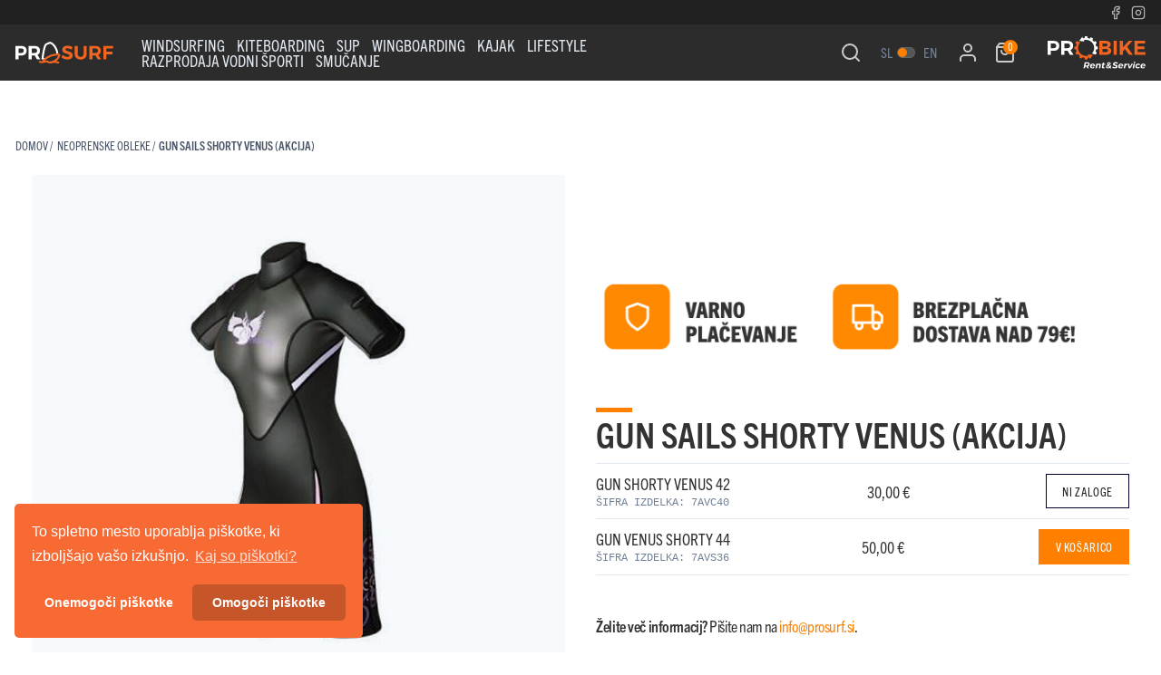

--- FILE ---
content_type: text/html; charset=UTF-8
request_url: https://sbextreme.si/izdelek/gun-sails-shorty-venus-akcija
body_size: 8677
content:

	<!doctype html><html lang="sl"><head><meta charset="utf-8"><meta name="viewport" content="width=device-width, initial-scale=1, shrink-to-fit=no"><meta http-equiv="x-ua-compatible" content="ie=edge"><link rel="dns-prefetch" href="//use.typekit.net"><link rel="dns-prefetch" href="//www.google-analytics.com"><link rel="dns-prefetch" href="//www.youtube.com"><link rel="dns-prefetch" href="//www.youtube-nocookie.com"><link rel="dns-prefetch" href="//www.vimeo.com"><!-- FONTS --><link rel="stylesheet" href="https://use.typekit.net/jkw0gfg.css"><link rel="preload" href="/dist/site.css?id=bda6af065b37dccff6f6" as="style"
	      onload="this.onload=null;this.rel='stylesheet'"><noscript><link rel="stylesheet" href="/dist/site.css?id=bda6af065b37dccff6f6"></noscript><script>
		!function(n){"use strict";n.loadCSS||(n.loadCSS=function(){});var o=loadCSS.relpreload={};if(o.support=function(){var e;try{e=n.document.createElement("link").relList.supports("preload")}catch(t){e=!1}return function(){return e}}(),o.bindMediaToggle=function(t){var e=t.media||"all";function a(){t.addEventListener?t.removeEventListener("load",a):t.attachEvent&&t.detachEvent("onload",a),t.setAttribute("onload",null),t.media=e}t.addEventListener?t.addEventListener("load",a):t.attachEvent&&t.attachEvent("onload",a),setTimeout(function(){t.rel="stylesheet",t.media="only x"}),setTimeout(a,3e3)},o.poly=function(){if(!o.support())for(var t=n.document.getElementsByTagName("link"),e=0;e<t.length;e++){var a=t[e];"preload"!==a.rel||"style"!==a.getAttribute("as")||a.getAttribute("data-loadcss")||(a.setAttribute("data-loadcss",!0),o.bindMediaToggle(a))}},!o.support()){o.poly();var t=n.setInterval(o.poly,500);n.addEventListener?n.addEventListener("load",function(){o.poly(),n.clearInterval(t)}):n.attachEvent&&n.attachEvent("onload",function(){o.poly(),n.clearInterval(t)})}"undefined"!=typeof exports?exports.loadCSS=loadCSS:n.loadCSS=loadCSS}("undefined"!=typeof global?global:this);
	</script><link rel="apple-touch-icon" sizes="180x180" href="/dist/favicon/probike/apple-touch-icon.png"><link rel="icon" type="image/png" sizes="32x32" href="/dist/favicon/probike/favicon-32x32.png"><link rel="icon" type="image/png" sizes="16x16" href="/dist/favicon/probike/favicon-16x16.png"><link rel="mask-icon" href="/dist/favicon/probike/safari-pinned-tab.svg" color="#5bbad5"><link rel="shortcut icon" href="/dist/favicon/probike/favicon.ico"><meta name="msapplication-TileColor" content="#da532c"><meta name="msapplication-config" content="/dist/favicon/probike/browserconfig.xml"><meta name="theme-color" content="#ffffff"><link rel="manifest" href="/dist/probike.webmanifest"><meta name="apple-mobile-web-app-title" content="Probike"><meta name="application-name" content="Probike"><script type="text/javascript">
		window.csrfTokenName = "web_csrf";
		window.csrfTokenValue = "UBurM0xiyIEENJQFHKvmrVmXwjudOX_81ff9VH2KhOF5qi4bwdr_mgBf51R_D5fVVnbZZnfZlccz3vZUrmoq0eWPtRlO073XLvVAX5KvvO4=";
	</script><title>GUN SAILS SHORTY VENUS (AKCIJA) | SBExtreme</title><meta name="generator" content="SEOmatic">
<meta name="keywords" content="skin, smooth, soft, glide, legs, mesh, collar, torso, dura, shorty, perfect, adjustable, velcro, double, summer">
<meta name="description" content="Športna trgovina za vodne športe. Velika izbira športne opreme za windsurfing, wingboarding, kite, sup.">
<meta name="referrer" content="no-referrer-when-downgrade">
<meta name="robots" content="all">
<meta content="162223290463237" property="fb:profile_id">
<meta content="sl_SL" property="og:locale">
<meta content="en_EN" property="og:locale:alternate">
<meta content="SBExtreme" property="og:site_name">
<meta content="website" property="og:type">
<meta content="https://sbextreme.si/izdelek/gun-sails-shorty-venus-akcija" property="og:url">
<meta content="GUN SAILS SHORTY VENUS (AKCIJA)" property="og:title">
<meta content="Športna trgovina za vodne športe. Velika izbira športne opreme za windsurfing, wingboarding, kite, sup." property="og:description">
<meta content="https://sbextreme.si/assets/photos/products/_1200x630_crop_center-center_82_none/1280684363_0.jpg?mtime=1610623969" property="og:image">
<meta content="1200" property="og:image:width">
<meta content="630" property="og:image:height">
<meta content="GUN SAILS SHORTY VENUS (AKCIJA)" property="og:image:alt">
<meta content="https://sbextreme.si/" property="og:see_also">
<meta name="twitter:card" content="summary_large_image">
<meta name="twitter:creator" content="@">
<meta name="twitter:title" content="GUN SAILS SHORTY VENUS (AKCIJA)">
<meta name="twitter:description" content="Športna trgovina za vodne športe. Velika izbira športne opreme za windsurfing, wingboarding, kite, sup.">
<meta name="twitter:image" content="https://sbextreme.si/assets/photos/products/_800x418_crop_center-center_82_none/1280684363_0.jpg?mtime=1610623969">
<meta name="twitter:image:width" content="800">
<meta name="twitter:image:height" content="418">
<meta name="twitter:image:alt" content="GUN SAILS SHORTY VENUS (AKCIJA)">
<link href="https://sbextreme.si/izdelek/gun-sails-shorty-venus-akcija" rel="canonical">
<link href="https://sbextreme.si" rel="home">
<link type="text/plain" href="https://sbextreme.si/humans.txt" rel="author">
<link href="https://sbextreme.com/product/gun-sails-shorty-venus-akcija" rel="alternate" hreflang="en">
<link href="https://sbextreme.si/izdelek/gun-sails-shorty-venus-akcija" rel="alternate" hreflang="sl"></head><body class="shop"><header id="header" class="header "><div class="no-print"><div class="fixed-header fixed fixed-top top-0 z-50 w-full"><div class="header-addon-menu hidden md:block bg-st-header-top text-st-header-top-text"><div class="mx-auto px-4"><div class="flex justify-between"><nav class="addon-menu"><ul class="addon-menu__list"></ul></nav><div class="social-media"><a href="https://www.facebook.com/Probike-RentService-674865839579118" title="Facebook" rel="noreferrer" target="_parent" class="social-media-link"><svg class="feather feather-facebook social-media-icon inline-block" width="24" height="24" xmlns="http://www.w3.org/2000/svg" viewBox="0 0 24 24" fill="none" stroke="currentColor" stroke-width="2" stroke-linecap="round" stroke-linejoin="round"><path d="M18 2h-3a5 5 0 0 0-5 5v3H7v4h3v8h4v-8h3l1-4h-4V7a1 1 0 0 1 1-1h3z"></path></svg></a><a href="https://www.instagram.com/probike_rentservice/" title="Instagram" rel="noreferrer" target="_parent" class="social-media-link "><svg class="feather feather-instagram social-media-icon inline-block" width="24" height="24" xmlns="http://www.w3.org/2000/svg" viewBox="0 0 24 24" fill="none" stroke="currentColor" stroke-width="2" stroke-linecap="round" stroke-linejoin="round"><rect x="2" y="2" width="20" height="20" rx="5" ry="5"></rect><path d="M16 11.37A4 4 0 1 1 12.63 8 4 4 0 0 1 16 11.37z"></path><line x1="17.5" y1="6.5" x2="17.51" y2="6.5"></line></svg></a></div></div></div></div><div class="header-main-menu"><div class="my-0 flex items-center justify-between w-full"><div class="prosurf-logo mr-2 py-2 px-4 w-1/3 md:w-auto"><a href="https://sbextreme.si/" title="Prosurf" class="prosurf-logo-link"><img class="prosurf-logo-img" width="133" src="/dist/ui/prosurf-logo.svg" alt="Prosurf"></a></div><div class="flex-grow leading-none self-center"><div class="site-menu md:flex no-scrollbar md:flex-row md:items-center w-full md:justify-between"><div class="md:hidden mx-auto w-1/3 mb-1"><img class="site-logo-img_mobile" src="/dist/ui/probike-logo-bottom.svg" alt="Probike"></div><div class="main-menu-wrap order-3 md:order-1 flex-grow md:flex-initial w-full md:w-auto bg-white md:bg-transparent"><nav class="main-menu"
		 role="navigation"
		 aria-labelledby="main-menu-button"><ul class="main-menu__list md:text-left"><li class="menu-item level-1  has-children"><a href="https://sbextreme.si/windsurfing/deske" class="menu-item__link level- 1">WINDSURFING</a><ul class="cat-sub-menu cat-sub-menu__level-2 pl-2 text-xs hidden"><li class="cat-item list-none  "><a href="https://sbextreme.si/windsurfing/deske">DESKE</a></li><li class="cat-item list-none  "><a href="https://sbextreme.si/windsurfing/jadra">JADRA</a></li><li class="cat-item list-none  "><a href="https://sbextreme.si/windsurfing/loki">LOKI</a></li><li class="cat-item list-none  "><a href="https://sbextreme.si/windsurfing/jambori">JAMBORI</a></li><li class="cat-item list-none  "><a href="https://sbextreme.si/windsurfing/windsurf-hydrofoils">WINDSURF HYDROFOILS</a></li><li class="cat-item list-none  "><a href="https://sbextreme.si/windsurfing/podaljski">PODALJŠKI</a></li><li class="cat-item list-none  "><a href="https://sbextreme.si/windsurfing/dodatki-za-windsurfing">DODATKI ZA WINDSURFING</a></li><li class="cat-item list-none  "><a href="https://sbextreme.si/windsurfing/kompleti">KOMPLETI</a></li><li class="cat-item list-none  "><a href="https://sbextreme.si/windsurfing/torbe-za-windsurfing">TORBE ZA WINDSURFING</a></li><li class="cat-item list-none  "><a href="https://sbextreme.si/windsurfing/trapezi-za-windsurfing">TRAPEZI ZA WINDSURFING</a></li><li class="cat-item list-none  "><a href="https://sbextreme.si/windsurfing/rezervni-deli">REZERVNI DELI</a></li><li class="cat-item list-none  "><a href="https://sbextreme.si/neoprenske-obleke">NEOPRENSKE OBLEKE</a></li><li class="cat-item list-none  "><a href="https://sbextreme.si/neoprenski-cevlji">NEOPRENSKI ČEVLJI</a></li><li class="cat-item list-none  "><a href="https://sbextreme.si/zascitna-oprema-vodni-sporti">ZAŠČITNA OPREMA VODNI ŠPORTI</a></li></ul></li><li class="menu-item level-1  has-children"><a href="https://sbextreme.si/kiteboarding/kite-kompleti" class="menu-item__link level- 1">Kiteboarding</a><ul class="cat-sub-menu cat-sub-menu__level-2 pl-2 text-xs hidden"><li class="cat-item list-none  "><a href="https://sbextreme.si/kiteboarding/kite-kompleti">KITE KOMPLETI</a></li><li class="cat-item list-none  "><a href="https://sbextreme.si/kiteboarding/kite">KITE</a></li><li class="cat-item list-none  "><a href="https://sbextreme.si/kiteboarding/deske-za-kiteboarding">DESKE ZA KITEBOARDING</a></li><li class="cat-item list-none  "><a href="https://sbextreme.si/kiteboarding/trapezi-za-kiteboarding">TRAPEZI ZA KITEBOARDING</a></li><li class="cat-item list-none  "><a href="https://sbextreme.si/kiteboarding/foil">FOIL</a></li><li class="cat-item list-none  "><a href="https://sbextreme.si/kiteboarding/torbe-za-kiteboarding">TORBE ZA KITEBOARDING</a></li><li class="cat-item list-none  "><a href="https://sbextreme.si/kiteboarding/rezervni-deli-dodatki-za-kiteboarding">REZERVNI DELI, DODATKI ZA KITEBOARDING</a></li><li class="cat-item list-none  "><a href="https://sbextreme.si/neoprenske-obleke">NEOPRENSKE OBLEKE</a></li><li class="cat-item list-none  "><a href="https://sbextreme.si/neoprenski-cevlji">NEOPRENSKI ČEVLJI</a></li><li class="cat-item list-none  "><a href="https://sbextreme.si/zascitna-oprema-vodni-sporti">ZAŠČITNA OPREMA VODNI ŠPORTI</a></li></ul></li><li class="menu-item level-1  has-children"><a href="https://sbextreme.si/sup/napihljive-sup-deske" class="menu-item__link level- 1">Sup</a><ul class="cat-sub-menu cat-sub-menu__level-2 pl-2 text-xs hidden"><li class="cat-item list-none  "><a href="https://sbextreme.si/sup/napihljive-sup-deske">NAPIHLJIVE SUP DESKE</a></li><li class="cat-item list-none  "><a href="https://sbextreme.si/sup/kompozitne-deske">KOMPOZITNE DESKE</a></li><li class="cat-item list-none  "><a href="https://sbextreme.si/sup/vesla">VESLA</a></li><li class="cat-item list-none  "><a href="https://sbextreme.si/sup/jadra-za-sup-deske">JADRA ZA SUP DESKE</a></li><li class="cat-item list-none  "><a href="https://sbextreme.si/sup/sup-kompleti">SUP KOMPLETI</a></li><li class="cat-item list-none  "><a href="https://sbextreme.si/sup/torbe-za-sup">TORBE ZA SUP</a></li><li class="cat-item list-none  "><a href="https://sbextreme.si/sup/rezervni-deli-dodatki-za-sup">REZERVNI DELI, DODATKI ZA SUP</a></li><li class="cat-item list-none  "><a href="https://sbextreme.si/neoprenske-obleke">NEOPRENSKE OBLEKE</a></li><li class="cat-item list-none  "><a href="https://sbextreme.si/neoprenski-cevlji">NEOPRENSKI ČEVLJI</a></li><li class="cat-item list-none  "><a href="https://sbextreme.si/zascitna-oprema-vodni-sporti">ZAŠČITNA OPREMA VODNI ŠPORTI</a></li></ul></li><li class="menu-item level-1  has-children"><a href="https://sbextreme.si/wingboarding/wing" class="menu-item__link level- 1">WINGBOARDING</a><ul class="cat-sub-menu cat-sub-menu__level-2 pl-2 text-xs hidden"><li class="cat-item list-none  "><a href="https://sbextreme.si/wingboarding/wing">WING</a></li><li class="cat-item list-none  "><a href="https://sbextreme.si/wingboarding/parawing">PARAWING</a></li><li class="cat-item list-none  "><a href="https://sbextreme.si/wingboarding/wing-foil-deske">WING FOIL DESKE</a></li><li class="cat-item list-none  "><a href="https://sbextreme.si/wingboarding/wing-hydrofoils">WING HYDROFOILS</a></li><li class="cat-item list-none  "><a href="https://sbextreme.si/wingboarding/wingfoil-krila-spredaj">WINGFOIL KRILA SPREDAJ</a></li><li class="cat-item list-none  "><a href="https://sbextreme.si/wingboarding/wingfoil-krila-zadaj">WINGFOIL KRILA ZADAJ</a></li><li class="cat-item list-none  "><a href="https://sbextreme.si/wingboarding/dodatki-za-wingboarding">DODATKI ZA WINGBOARDING</a></li><li class="cat-item list-none  "><a href="https://sbextreme.si/wingboarding/torbe-za-wingboarding-2">TORBE ZA WINGBOARDING</a></li><li class="cat-item list-none  "><a href="https://sbextreme.si/wingboarding/wing-kompleti">WING KOMPLETI</a></li><li class="cat-item list-none  "><a href="https://sbextreme.si/wingboarding/trapezi-wingboarding">TRAPEZI WINGBOARDING</a></li><li class="cat-item list-none  "><a href="https://sbextreme.si/neoprenske-obleke">NEOPRENSKE OBLEKE</a></li><li class="cat-item list-none  "><a href="https://sbextreme.si/neoprenski-cevlji">NEOPRENSKI ČEVLJI</a></li><li class="cat-item list-none  "><a href="https://sbextreme.si/zascitna-oprema-vodni-sporti">ZAŠČITNA OPREMA VODNI ŠPORTI</a></li></ul></li><li class="menu-item level-1 "><a href="https://sbextreme.si/kajak" class="menu-item__link level- 1">KAJAK</a></li><li class="menu-item level-1  has-children"><a href="https://sbextreme.si/oblacila/lycre" class="menu-item__link level- 1">Lifestyle</a><ul class="cat-sub-menu cat-sub-menu__level-2 pl-2 text-xs hidden"><li class="cat-item list-none  "><a href="https://sbextreme.si/oblacila/lycre">LYCRE</a></li><li class="cat-item list-none  "><a href="https://sbextreme.si/oblacila/kratke-majice">KRATKE MAJICE</a></li><li class="cat-item list-none  "><a href="https://sbextreme.si/oblacila/kratke-hlace">KRATKE HLAČE</a></li><li class="cat-item list-none  "><a href="https://sbextreme.si/oblacila/ponco-brisace">PONČO BRISAČE</a></li><li class="cat-item list-none  "><a href="https://sbextreme.si/oblacila/denarnice">DENARNICE</a></li><li class="cat-item list-none  "><a href="https://sbextreme.si/neoprenske-obleke">NEOPRENSKE OBLEKE</a></li><li class="cat-item list-none  "><a href="https://sbextreme.si/neoprenski-cevlji">NEOPRENSKI ČEVLJI</a></li><li class="cat-item list-none  "><a href="https://sbextreme.si/zascitna-oprema-vodni-sporti">ZAŠČITNA OPREMA VODNI ŠPORTI</a></li></ul></li><li class="menu-item level-1 "><a href="https://sbextreme.si/razprodaja-vodni-sporti" class="menu-item__link level- 1">RAZPRODAJA VODNI ŠPORTI</a></li><li class="menu-item level-1  has-children"><a href="https://sbextreme.si/smucanje/smuci" class="menu-item__link level- 1">SMUČANJE</a><ul class="cat-sub-menu cat-sub-menu__level-2 pl-2 text-xs hidden"><li class="cat-item list-none  "><a href="https://sbextreme.si/smucanje/smuci">SMUČI</a><ul class="cat-sub-menu cat-sub-menu__level-3 pl-2 text-xs hidden"><li class="cat-item list-none  "><a href="https://sbextreme.si/smucanje/smuci/fis-race">FIS RACE</a></li><li class="cat-item list-none  "><a href="https://sbextreme.si/smucanje/smuci/vsestranske-zenske">VSESTRANSKE ŽENSKE</a></li><li class="cat-item list-none  "><a href="https://sbextreme.si/smucanje/smuci/vsestranske-moske">VSESTRANSKE MOŠKE</a></li><li class="cat-item list-none  "><a href="https://sbextreme.si/smucanje/smuci/turne">TURNE</a></li><li class="cat-item list-none  "><a href="https://sbextreme.si/smucanje/smuci/freeride">FREERIDE</a></li><li class="cat-item list-none  "><a href="https://sbextreme.si/smucanje/smuci/freestyle">FREESTYLE</a></li><li class="cat-item list-none  "><a href="https://sbextreme.si/smucanje/smuci/otroske">OTROŠKE</a></li><li class="cat-item list-none  "><a href="https://sbextreme.si/smucanje/smuci/race">RACE</a></li></ul></li><li class="cat-item list-none  "><a href="https://sbextreme.si/neoprenske-obleke">NEOPRENSKE OBLEKE</a></li><li class="cat-item list-none  "><a href="https://sbextreme.si/neoprenski-cevlji">NEOPRENSKI ČEVLJI</a></li><li class="cat-item list-none  "><a href="https://sbextreme.si/zascitna-oprema-vodni-sporti">ZAŠČITNA OPREMA VODNI ŠPORTI</a></li></ul></li></ul></nav></div><div v-cloak v-scope="{ showSearch: false }" class="order-1 md:order-2 w-full md:w-auto md:flex-grow mt-4 md:mt-0 bg-black md:bg-transparent "><div class="md:mx-2 p-2 md:p-0 flex justify-end"><form action="https://sbextreme.si/search" class="w-full" ><div class="group w-full bg-white flex focus:border border-red  transition-all transform origin-right scale-x-0 duration-150" v-bind:class="{'scale-x-100':showSearch}"
                                ><input id="search-field" class="menu-search-input inline mr-1 p-2 text-sm w-full focus:outline-none" placeholder="" type="search" name="q"><button class="px-2 menu-search-button text-st-text hover:text-st-brand" title="Iskanje"><svg xmlns="http://www.w3.org/2000/svg" width="24" height="24" viewBox="0 0 24 24" fill="none" stroke="currentColor" stroke-width="2" stroke-linecap="round" stroke-linejoin="round" class="feather feather-search"><circle cx="11" cy="11" r="8"></circle><line x1="21" y1="21" x2="16.65" y2="16.65"></line></svg></button></div></form><button @click="showSearch = true; document.getElementById('search-field').focus();" v-show="!showSearch" class="p-2 menu-search-trigger text-white opacity-75 hover:opacity-100" title="Iskanje"><svg xmlns="http://www.w3.org/2000/svg" width="24" height="24" viewBox="0 0 24 24" fill="none" stroke="currentColor" stroke-width="2" stroke-linecap="round" stroke-linejoin="round" class="feather feather-search"><circle cx="11" cy="11" r="8"></circle><line x1="21" y1="21" x2="16.65" y2="16.65"></line></svg></button></div></div><div class="order-2 md:order-3 w-full md:w-auto text-center py-2 md:py-0 " style="white-space: nowrap"><nav class="lang-menu lang-sl" ><ul class="lang-menu__list" ><li class="lang-menu__item "><a href="https://sbextreme.si/" class="lang-menu__link">sl</a><span class="lang-menu-switch"><span class="lang-menu-switch__toggle lang-sl"></span></span></li><li class="lang-menu__item "><a href="https://sbextreme.com/" class="lang-menu__link">en</a></li></ul></nav></div><div class="order-4 hidden md:block" style="white-space: nowrap"><div class="shop-menu ml-2 text-white"><a href="https://sbextreme.si/dashboard" class="dashboard-menu-button opacity-75 mx-2 hover:opacity-100"><svg class="feather feather-user inline-block" width="24" height="24" xmlns="http://www.w3.org/2000/svg" viewBox="0 0 24 24" fill="none" stroke="currentColor" stroke-width="2" stroke-linecap="round" stroke-linejoin="round"><path d="M20 21v-2a4 4 0 0 0-4-4H8a4 4 0 0 0-4 4v2"></path><circle cx="12" cy="7" r="4"></circle></svg></a><button id="shop-menu-button" class="shop-menu-button relative group mx-2"><svg class="feather feather-shopping-bag inline-block opacity-75 group-hover:opacity-100" width="24" height="24" xmlns="http://www.w3.org/2000/svg" viewBox="0 0 24 24" fill="none" stroke="currentColor" stroke-width="2" stroke-linecap="round" stroke-linejoin="round"><path d="M6 2L3 6v14a2 2 0 0 0 2 2h14a2 2 0 0 0 2-2V6l-3-4z"></path><line x1="3" y1="6" x2="21" y2="6"></line><path d="M16 10a4 4 0 0 1-8 0"></path></svg><div class="shop-total-qty shop-menu-qty">0</div><div class="shop-floating-panel absolute right-0 bg-white shadow-md text-st-text p-2 px-4 leading-tight text-left border"><div class="shop-floating-panel-lineitems"></div><div class="shop-floating-panel-totals border-t hidden"><hr><div class="flex justify-between"><div class="text-left"><a class="button shop-floating-panel-button" href="https://sbextreme.si/cart">Košarica</a></div><div class="lineitems-total">
                    		0,00 €

                </div></div></div><div class="shop-floating-panel-empty pb-3 text-center ">Vaša košarica je prazna.</div></div></button></div></div></div></div><div class="probike-logo ml-2 py-2 px-4 w-1/3 md:w-auto"><a href="https://sbextreme.si/" title="Probike" class="probike-logo-link"><img class="probike-logo-img" width="133" src="/dist/ui/probike-logo.svg" alt="Probike"></a></div><div class="shop-mobile-menu md:hidden"><div class="shop-menu ml-2 text-white"><a href="https://sbextreme.si/dashboard" class="dashboard-menu-button opacity-75 mx-2 hover:opacity-100"><svg class="feather feather-user inline-block" width="24" height="24" xmlns="http://www.w3.org/2000/svg" viewBox="0 0 24 24" fill="none" stroke="currentColor" stroke-width="2" stroke-linecap="round" stroke-linejoin="round"><path d="M20 21v-2a4 4 0 0 0-4-4H8a4 4 0 0 0-4 4v2"></path><circle cx="12" cy="7" r="4"></circle></svg></a><button id="shop-menu-button" class="shop-menu-button relative group mx-2"><svg class="feather feather-shopping-bag inline-block opacity-75 group-hover:opacity-100" width="24" height="24" xmlns="http://www.w3.org/2000/svg" viewBox="0 0 24 24" fill="none" stroke="currentColor" stroke-width="2" stroke-linecap="round" stroke-linejoin="round"><path d="M6 2L3 6v14a2 2 0 0 0 2 2h14a2 2 0 0 0 2-2V6l-3-4z"></path><line x1="3" y1="6" x2="21" y2="6"></line><path d="M16 10a4 4 0 0 1-8 0"></path></svg><div class="shop-total-qty shop-menu-qty">0</div><div class="shop-floating-panel absolute right-0 bg-white shadow-md text-st-text p-2 px-4 leading-tight text-left border"><div class="shop-floating-panel-lineitems"></div><div class="shop-floating-panel-totals border-t hidden"><hr><div class="flex justify-between"><div class="text-left"><a class="button shop-floating-panel-button" href="https://sbextreme.si/cart">Košarica</a></div><div class="lineitems-total">
                    		0,00 €

                </div></div></div><div class="shop-floating-panel-empty pb-3 text-center ">Vaša košarica je prazna.</div></div></button></div></div><div class="w-1/2 md:w-0 text-right md:hidden"><button class="main-menu-button md:hidden relative" title="Meni"><span class="main-menu-button__line-1"></span><span class="main-menu-button__line-2"></span></button></div></div></div></div></div></header><div id="main-content" class="main-content " role="main"><div class="mt-20"><div class="container st-container"><div id="shop-notice" class=" hidden"><svg class="feather feather-info notice-icon notice-icon-info" width="24" height="24" xmlns="http://www.w3.org/2000/svg" viewBox="0 0 24 24" fill="none" stroke="currentColor" stroke-width="2" stroke-linecap="round" stroke-linejoin="round"><circle cx="12" cy="12" r="10"></circle><line x1="12" y1="16" x2="12" y2="12"></line><line x1="12" y1="8" x2="12.01" y2="8"></line></svg><div class="notice"></div></div><div id="shop-error" class=" hidden"><svg class="feather feather-alert-triangle notice-icon notice-icon-error" width="24" height="24" xmlns="http://www.w3.org/2000/svg" viewBox="0 0 24 24" fill="none" stroke="currentColor" stroke-width="2" stroke-linecap="round" stroke-linejoin="round"><path d="M10.29 3.86L1.82 18a2 2 0 0 0 1.71 3h16.94a2 2 0 0 0 1.71-3L13.71 3.86a2 2 0 0 0-3.42 0z"></path><line x1="12" y1="9" x2="12" y2="13"></line><line x1="12" y1="17" x2="12.01" y2="17"></line></svg><div class="notice"></div></div></div><div class="container st-container"><div class="breadcrumbs mx-auto"><ol class="breadcrumbs-list"><li class="breadcrumbs-item"><a href="https://sbextreme.si/">Domov</a></li><li class="breadcrumbs-item"><a href="https://sbextreme.si/neoprenske-obleke">NEOPRENSKE OBLEKE</a></li><li class="breadcrumbs-item breadcrumbs-item__current">
				GUN SAILS SHORTY VENUS (AKCIJA)
			</li></ol></div></div><div class="container st-container"><div class="lg:flex flex-wrap"><div class="w-full lg:w-1/2 p-4"><div class=""><div class="product-item-image-wrap bg-gray-100 p-2 relative border border-gray-100"><div class="block" style="mix-blend-mode: multiply;"><img class="lazyload w-full transition-all duration-300 transform group-hover:scale-110"
			     width="150"
			     height="150"
			     src="data:image/svg+xml;charset=utf-8,%3Csvg%20xmlns%3D%27http%3A%2F%2Fwww.w3.org%2F2000%2Fsvg%27%20width%3D%27150%27%20height%3D%27150%27%20style%3D%27background%3A%23e2e8f0%27%2F%3E"
			     data-sizes="(min-width: 400px) 50vw, 100vw"
			     data-src="/imgcache/photos/products/19083/1280684363_0_ffa480244c6c37e83553b1e94328d06b.jpg"
			     data-srcset="/imgcache/photos/products/19083/1280684363_0_ffa480244c6c37e83553b1e94328d06b.jpg 150w, /imgcache/photos/products/19083/1280684363_0_49987bf4697441a44d03a44fe152f40b.jpg 300w, /imgcache/photos/products/19083/1280684363_0_b1df116c2e4ce49f075515a1466de2cf.jpg 600w, /imgcache/photos/products/19083/1280684363_0_9feecd949564294b94103435d73b3431.jpg 900w"
			     loading="lazy"
			     alt="GUN SAILS SHORTY VENUS (AKCIJA) - SBEXTREME"></div></div><div class="text-xs text-gray-600 mt-1">
                    Slike izdelkov so simbolične. Barva in oblika izdelka se lahko v naravi razlikuje od prikaza na slikah.
                    </div></div></div><div class="w-full lg:w-1/2 p-4 self-center"><div class="product-info-top mb-10"><figure><img src="/assets/photos/product-info/product-info-top.png" alt="" /></figure></div><h1 class="shop-heading text-4xl font-shop-heading font-bold">
                                            GUN SAILS SHORTY VENUS (AKCIJA)
                                    </h1><div class="text-xl font-bold my-3"></div><div><div class="border-b"><div class="md:flex w-full border-t justify-between items-center py-2"><div>GUN SHORTY VENUS 42
                                    <div class="text-xxs uppercase text-gray-600 font-mono">Šifra izdelka: 7AVC40</div></div><div class="mx-1"><span class="price__sale text-bold"><span class="">		30,00 €
</span></span></div><div><button class="not-available-button button"  data-featherlight="https://sbextreme.si/inquiry/9725">
                                            Ni zaloge
                                        </button></div></div><div class="md:flex w-full border-t justify-between items-center py-2"><div>GUN VENUS SHORTY 44
                                    <div class="text-xxs uppercase text-gray-600 font-mono">Šifra izdelka: 7AVS36</div></div><div class="mx-1"><span class="price__sale text-bold"><span class="">		50,00 €
</span></span></div><div><form method="post" class="js-form"><input type="hidden" name="action" value="commerce/cart/update-cart"><input type="hidden" name="successMessage" value="35dc3150621a2002bb2af156ff2c3f4c041911508f6b20e9335d9f0dfd2874e8GUN SAILS SHORTY VENUS (AKCIJA) dodan v košarico"><input type="hidden" name="qty" value="1"><input type="hidden" name="purchasableId" value="9726"><input type="hidden" name="web_csrf" value="UBurM0xiyIEENJQFHKvmrVmXwjudOX_81ff9VH2KhOF5qi4bwdr_mgBf51R_D5fVVnbZZnfZlccz3vZUrmoq0eWPtRlO073XLvVAX5KvvO4="><button type="submit" class="shop-add-to-cart button button-primary ml-1">
                                                V košarico
                                            </button></form></div></div></div></div><div class="product-info-bottom mt-10"><p><strong>Želite več informacij?</strong> Pišite nam na <a href="mailto:info@prosurf.si">info@prosurf.si</a>.</p></div></div></div><div class="product-detail-description container st-container max-w-screen-lg px-4 mt-10"><div class="prose max-w-none leading-tight"><p>Attractive 2 mm summer shorty with perfect fit<br /></p><p>Torso out of smooth 2 mm Dura Glide Skin</p><p>Legs out of 2 mm Mesh Skin</p><p>Soft 2 mm Smooth Skin on collar, adjustable by Velcro</p><p>Double seal back zipper</p></div></div></div></div></div><div class="bottom-extra-content"><div class="content-element content-element__html"><script id="mcjs">!function(c,h,i,m,p){m=c.createElement(h),p=c.getElementsByTagName(h)[0],m.async=1,m.src=i,p.parentNode.insertBefore(m,p)}(document,"script","https://chimpstatic.com/mcjs-connected/js/users/95f46f37624d8463e3664e284/70110ed1a51d3f74affc02332.js");</script></div><div class="content-element content-element__columns"><div class="container st-container"><div class="columns st-section"><div class="flex flex-col sm:flex-row flex-wrap"><div class="flex  p-2 md:w-1/2"><div class="image-and-text flex w-full p-4   flex-col"><div class="image-and-text__texts flex-grow md:self-center text-center"><h2 class="image-and-text__texts-heading my-2">Varnost in kakovost</h2><div class="image-and-text__texts-text prose"><p class="mb-2">Za plačilo lahko uporabiš bančno nakazilo, kreditno kartico ali PayPal.</p><div class="text-center my-0"><figure class="inline-block m-2" style="margin:0.5em;"><img src="/assets/icons/payment/payment-icon-113@2x.png" width="50" alt="" /></figure><figure class="inline-block m-2" style="margin:0.5em;"><img src="/assets/icons/payment/payment-icon-132@4x.png" width="50" alt="" /></figure><figure class="inline-block m-2" style="margin:0.5em;"><img src="/assets/icons/payment/payment-icon-131@4x.png" width="50" alt="" /></figure></div></div></div></div></div><div class="flex  p-2 md:w-1/2"><div class="image-and-text flex w-full p-4   flex-col"><div class="image-and-text__texts flex-grow md:self-center text-center"><h2 class="image-and-text__texts-heading my-2">Pridobi 10€!</h2><div class="image-and-text__texts-text prose"><p>Prijavi se na naše novice in podarimo ti bon v vrednosti 10 €!</p></div><a href="https://prosurf.us5.list-manage.com/subscribe/post?u=95f46f37624d8463e3664e284&amp;id=8b58555074" target="_blank"  class="column-button button button-brand my-4" >
		Brezplačna prijava!
	</a></div></div></div></div></div></div></div></div><footer id="footer" class="footer "><div class="footer-bottom-logo w-full"><a href="/#header" class="footer-bottom-logo-link"><img src="/dist/ui/probike-logo-bottom.svg" alt="Probike" class="text-center mx-auto"></a></div><div class="bg-white text-center py-2 text-st-text border-t"><div class="flex flex-col md:flex-row items-center justify-center"><a href="https://www.gov.si/drzavni-organi/ministrstva/ministrstvo-za-gospodarski-razvoj-in-tehnologijo/" target="_blank"><img src="/dist/ui/ministrstvo-gospodarski-razvoj.jpg" alt="" class="inline-block mx-4 footer-img"></a><a href="https://podjetniskisklad.si/sl/" target="_blank"><img src="/dist/ui/podjetniski-sklad.jpg" alt="" class="inline-block mx-4 footer-img" style="height: 50px;"></a><a href="https://ec.europa.eu/regional_policy/sl/funding/erdf/" target="_blank"><img src="/dist/ui/eu-sklad.jpg" alt="" class="inline-block mx-4 footer-img"></a></div><div class="text-sm mt-2">Naložbo sofinancirata Republika Slovenija in Evropska unija iz Evropskega sklada za regionalni razvoj. <a href="/obvestila-za-javnost" class="text-st-brand underline" style="color:black">Več</a></div></div><div class="bg-st-footer"><div class="container mx-auto leading-tight py-4 px-2"><div class="footer-main flex flex-wrap"><div class="flex-1 px-4 pt-4 min-w-1/2 md:min-w-1/6 text-sm"><h3>Informacije</h3><ul><li><a href="https://sbextreme.si/o-nas">O nas</a></li><li><a href="https://sbextreme.si/dostava">Dostava</a></li><li><a href="https://sbextreme.si/pogoji-poslovanja">Pogoji poslovanja</a></li></ul></div><div class="flex-1 px-4 pt-4 min-w-1/2 md:min-w-1/6 text-sm"><h3>Pomoč uporabnikom</h3><ul><li><a href="https://sbextreme.si/kontakt">Kontakt</a></li><li><a href="https://sbextreme.si/vracila">Vračilo blaga</a></li></ul></div><div class="flex-1 px-4 pt-4 min-w-1/2 md:min-w-1/6 text-sm"><h3>Dodatno</h3><ul><li><a href="https://scgondola.si/izposoja-koles">Izposoja koles</a></li><li><a href="https://scgondola.si#kolesarske-poti">Kolesarske poti</a></li><li><a href="https://sbextreme.si/obvestila-za-javnost">Obvestila za javnost</a><br /></li></ul></div><div class="flex-1 px-4 pt-4 min-w-1/2 md:min-w-1/6 text-sm"><h3>Moj račun</h3><ul><li><a href="/dashboard">Moj račun</a></li><li><a href="/logout">Odjava</a></li></ul></div></div><div class="footer-bottom text-sm px-2 py-2"><p style="text-align: center"><strong>SB Ekstrem d.o.o. </strong> • Pohorska ulica 28 • 2314 Zg. Polskava, Slovenija<br /><strong>Tel.: </strong>+386 (0)59 25 90 41 • <strong>Gsm: </strong>+386 (0)41 840 040 • <a href="mailto:info@prosurf.si">info@prosurf.si</a></p><p style="text-align: center"><a href="https://sbextreme.si/avtorji">Avtorji</a> / <a href="https://sbextreme.si/varovanje-osebnih-podatkov">Varovanje osebnih podatkov</a> / <a href="https://sbextreme.si/obvestila-za-javnost">Obvestila za javnost</a> / <a href="https://sbextreme.si/piskotki">Piškotki</a></p></div></div></div></footer><div id="loading" class="loading"><svg xmlns="http://www.w3.org/2000/svg" width="24" height="24" viewBox="0 0 24 24" fill="none" stroke="currentColor" stroke-width="2" stroke-linecap="round" stroke-linejoin="round" class="feather feather-loader"><line x1="12" y1="2" x2="12" y2="6"></line><line x1="12" y1="18" x2="12" y2="22"></line><line x1="4.93" y1="4.93" x2="7.76" y2="7.76"></line><line x1="16.24" y1="16.24" x2="19.07" y2="19.07"></line><line x1="2" y1="12" x2="6" y2="12"></line><line x1="18" y1="12" x2="22" y2="12"></line><line x1="4.93" y1="19.07" x2="7.76" y2="16.24"></line><line x1="16.24" y1="7.76" x2="19.07" y2="4.93"></line></svg></div><script src="/dist/manifest.js?id=a28c093f39a57ec9523d"></script><script src="/dist/vendor.js?id=6713c2a1160494f57a28"></script><script src="/dist/site.js?id=7d98a338287633044463"></script><svg width="0" height="0"><defs><clipPath id="mask-hex" clipPathUnits="objectBoundingBox"><path d="M0.502453997,0 C0.554289552,0 0.909546392,0.205107604 0.935464169,0.250000785 C0.961385085,0.294893966 0.961385085,0.705109173 0.935464169,0.750002354 C0.909546392,0.794892396 0.554289552,1 0.502453997,1 C0.450615304,1 0.0953584644,0.794892396 0.069440687,0.750002354 C0.043519771,0.705109173 0.043519771,0.294893966 0.069440687,0.250000785 C0.0953584644,0.205107604 0.450615304,0 0.502453997,0 Z"></path></clipPath></defs></svg><script type="application/ld+json">{"@context":"http://schema.org","@graph":[{"@type":"Product","description":"Športna trgovina za vodne športe. Velika izbira športne opreme za windsurfing, wingboarding, kite, sup.","image":{"@type":"ImageObject","url":"https://sbextreme.si/assets/photos/products/_1200x630_fit_center-center_82_none/1280684363_0.jpg?mtime=1610623969"},"mainEntityOfPage":"https://sbextreme.si/izdelek/gun-sails-shorty-venus-akcija","name":"GUN SAILS SHORTY VENUS (AKCIJA)","offers":{"@type":"Offer","availability":"http://schema.org/InStock","offeredBy":{"@id":"#identity"},"price":"24.59","priceCurrency":"EUR","seller":{"@id":"#identity"},"url":"https://sbextreme.si/izdelek/gun-sails-shorty-venus-akcija"},"sku":"7AVC40","url":"https://sbextreme.si/izdelek/gun-sails-shorty-venus-akcija"},{"@id":"#identity","@type":"LocalBusiness","priceRange":"$","sameAs":["https://sbextreme.si/"]},{"@id":"https://studiotandem.si#creator","@type":"LocalBusiness","name":"Studio Tandem d.o.o.","priceRange":"$","url":"https://studiotandem.si"},{"@type":"BreadcrumbList","description":"Breadcrumbs list","itemListElement":[{"@type":"ListItem","item":"https://sbextreme.si","name":"SBextreme","position":1},{"@type":"ListItem","item":"https://sbextreme.si/izdelek/gun-sails-shorty-venus-akcija","name":"GUN SAILS SHORTY VENUS (AKCIJA)","position":2}],"name":"Breadcrumbs"}]}</script></body></html>

--- FILE ---
content_type: text/css;charset=utf-8
request_url: https://use.typekit.net/jkw0gfg.css
body_size: 611
content:
/*
 * The Typekit service used to deliver this font or fonts for use on websites
 * is provided by Adobe and is subject to these Terms of Use
 * http://www.adobe.com/products/eulas/tou_typekit. For font license
 * information, see the list below.
 *
 * bungee:
 *   - http://typekit.com/eulas/00000000000000003b9b2a4f
 * trade-gothic-next:
 *   - http://typekit.com/eulas/00000000000000003b9b2105
 *   - http://typekit.com/eulas/00000000000000003b9b2106
 * trade-gothic-next-condensed:
 *   - http://typekit.com/eulas/00000000000000003b9b210b
 *   - http://typekit.com/eulas/00000000000000003b9b210d
 *
 * © 2009-2026 Adobe Systems Incorporated. All Rights Reserved.
 */
/*{"last_published":"2020-11-07 17:39:14 UTC"}*/

@import url("https://p.typekit.net/p.css?s=1&k=jkw0gfg&ht=tk&f=28873.39685.39686.39691.39693&a=138274&app=typekit&e=css");

@font-face {
font-family:"bungee";
src:url("https://use.typekit.net/af/dd8be0/00000000000000003b9b2a4f/27/l?primer=b6105524fe5a294fbfcfb5505c6e0fb76904bdf2d4f90b583190d90f498e3782&fvd=n4&v=3") format("woff2"),url("https://use.typekit.net/af/dd8be0/00000000000000003b9b2a4f/27/d?primer=b6105524fe5a294fbfcfb5505c6e0fb76904bdf2d4f90b583190d90f498e3782&fvd=n4&v=3") format("woff"),url("https://use.typekit.net/af/dd8be0/00000000000000003b9b2a4f/27/a?primer=b6105524fe5a294fbfcfb5505c6e0fb76904bdf2d4f90b583190d90f498e3782&fvd=n4&v=3") format("opentype");
font-display:auto;font-style:normal;font-weight:400;font-stretch:normal;
}

@font-face {
font-family:"trade-gothic-next";
src:url("https://use.typekit.net/af/fa3304/00000000000000003b9b2105/27/l?primer=b6105524fe5a294fbfcfb5505c6e0fb76904bdf2d4f90b583190d90f498e3782&fvd=n3&v=3") format("woff2"),url("https://use.typekit.net/af/fa3304/00000000000000003b9b2105/27/d?primer=b6105524fe5a294fbfcfb5505c6e0fb76904bdf2d4f90b583190d90f498e3782&fvd=n3&v=3") format("woff"),url("https://use.typekit.net/af/fa3304/00000000000000003b9b2105/27/a?primer=b6105524fe5a294fbfcfb5505c6e0fb76904bdf2d4f90b583190d90f498e3782&fvd=n3&v=3") format("opentype");
font-display:auto;font-style:normal;font-weight:300;font-stretch:normal;
}

@font-face {
font-family:"trade-gothic-next";
src:url("https://use.typekit.net/af/ab798e/00000000000000003b9b2106/27/l?primer=b6105524fe5a294fbfcfb5505c6e0fb76904bdf2d4f90b583190d90f498e3782&fvd=i3&v=3") format("woff2"),url("https://use.typekit.net/af/ab798e/00000000000000003b9b2106/27/d?primer=b6105524fe5a294fbfcfb5505c6e0fb76904bdf2d4f90b583190d90f498e3782&fvd=i3&v=3") format("woff"),url("https://use.typekit.net/af/ab798e/00000000000000003b9b2106/27/a?primer=b6105524fe5a294fbfcfb5505c6e0fb76904bdf2d4f90b583190d90f498e3782&fvd=i3&v=3") format("opentype");
font-display:auto;font-style:italic;font-weight:300;font-stretch:normal;
}

@font-face {
font-family:"trade-gothic-next-condensed";
src:url("https://use.typekit.net/af/49496c/00000000000000003b9b210b/27/l?primer=b6105524fe5a294fbfcfb5505c6e0fb76904bdf2d4f90b583190d90f498e3782&fvd=n7&v=3") format("woff2"),url("https://use.typekit.net/af/49496c/00000000000000003b9b210b/27/d?primer=b6105524fe5a294fbfcfb5505c6e0fb76904bdf2d4f90b583190d90f498e3782&fvd=n7&v=3") format("woff"),url("https://use.typekit.net/af/49496c/00000000000000003b9b210b/27/a?primer=b6105524fe5a294fbfcfb5505c6e0fb76904bdf2d4f90b583190d90f498e3782&fvd=n7&v=3") format("opentype");
font-display:auto;font-style:normal;font-weight:700;font-stretch:normal;
}

@font-face {
font-family:"trade-gothic-next-condensed";
src:url("https://use.typekit.net/af/9f0057/00000000000000003b9b210d/27/l?primer=b6105524fe5a294fbfcfb5505c6e0fb76904bdf2d4f90b583190d90f498e3782&fvd=n4&v=3") format("woff2"),url("https://use.typekit.net/af/9f0057/00000000000000003b9b210d/27/d?primer=b6105524fe5a294fbfcfb5505c6e0fb76904bdf2d4f90b583190d90f498e3782&fvd=n4&v=3") format("woff"),url("https://use.typekit.net/af/9f0057/00000000000000003b9b210d/27/a?primer=b6105524fe5a294fbfcfb5505c6e0fb76904bdf2d4f90b583190d90f498e3782&fvd=n4&v=3") format("opentype");
font-display:auto;font-style:normal;font-weight:400;font-stretch:normal;
}

.tk-bungee { font-family: "bungee",sans-serif; }
.tk-trade-gothic-next { font-family: "trade-gothic-next",sans-serif; }
.tk-trade-gothic-next-condensed { font-family: "trade-gothic-next-condensed",sans-serif; }


--- FILE ---
content_type: image/svg+xml
request_url: https://sbextreme.si/dist/ui/probike-logo-bottom.svg
body_size: 4780
content:
<?xml version="1.0" encoding="UTF-8" standalone="no"?><!DOCTYPE svg PUBLIC "-//W3C//DTD SVG 1.1//EN" "http://www.w3.org/Graphics/SVG/1.1/DTD/svg11.dtd"><svg width="100%" height="100%" viewBox="0 0 1713 573" version="1.1" xmlns="http://www.w3.org/2000/svg" xmlns:xlink="http://www.w3.org/1999/xlink" xml:space="preserve" xmlns:serif="http://www.serif.com/" style="fill-rule:evenodd;clip-rule:evenodd;stroke-linejoin:round;stroke-miterlimit:2;"><g><path d="M734.998,489.768c-0,-9.833 -3.325,-17.425 -9.967,-22.763c-6.65,-5.337 -16.146,-8.004 -28.491,-8.004l-47.721,0l-21.975,109.884l24.958,-0l6.279,-31.396l25.117,-0l11.146,31.396l28.096,-0l-16.013,-35.792c9.104,-3.663 16.142,-9.233 21.117,-16.717c4.966,-7.483 7.454,-16.35 7.454,-26.608m-65.458,-10.204l23.075,-0c5.858,-0 10.362,1.233 13.5,3.691c3.141,2.459 4.708,6.042 4.708,10.75c-0,7.221 -2.275,12.821 -6.829,16.796c-4.55,3.979 -10.909,5.967 -19.071,5.967l-22.763,-0l7.38,-37.204Zm119.77,4.083c-9.104,0 -17.295,2.067 -24.566,6.2c-7.275,4.133 -12.975,9.863 -17.109,17.188c-4.137,7.325 -6.2,15.487 -6.2,24.487c0,7.642 1.775,14.363 5.338,20.171c3.554,5.808 8.604,10.283 15.146,13.421c6.537,3.141 14.204,4.712 22.996,4.712c13.187,0 24.279,-4.029 33.279,-12.087l-11.771,-13.817c-2.933,2.304 -6.204,4.083 -9.813,5.338c-3.612,1.258 -7.25,1.883 -10.908,1.883c-6.071,-0 -10.887,-1.488 -14.442,-4.471c-3.562,-2.983 -5.6,-7.196 -6.125,-12.637l62.005,-0c1.045,-4.5 1.57,-8.892 1.57,-13.188c0,-7.429 -1.595,-13.942 -4.787,-19.542c-3.192,-5.595 -7.746,-9.941 -13.654,-13.029c-5.917,-3.083 -12.9,-4.629 -20.959,-4.629m16.955,36.104l-39.246,0c1.887,-5.441 4.921,-9.812 9.104,-13.108c4.187,-3.296 8.896,-4.946 14.129,-4.946c5.442,0 9.575,1.625 12.4,4.867c2.825,3.246 4.029,7.641 3.613,13.187m95.437,-36.421c-10.987,0 -19.933,4.242 -26.842,12.717l2.355,-11.617l-24.33,0l-16.641,84.455l24.175,-0l8.791,-43.796c1.255,-6.175 3.946,-11.171 8.084,-14.992c4.133,-3.821 8.866,-5.729 14.204,-5.729c4.604,-0 8.187,1.229 10.754,3.687c2.563,2.459 3.846,5.784 3.846,9.967c-0,1.467 -0.158,2.983 -0.471,4.554l-9.104,46.309l24.017,-0l10.045,-49.763c0.63,-3.033 0.942,-5.808 0.942,-8.321c0,-8.371 -2.667,-15.041 -8.004,-20.012c-5.338,-4.971 -12.613,-7.459 -21.821,-7.459m80.213,21.663l23.233,-0l3.142,-16.796l-23.08,0l4.713,-23.229l-23.863,-0l-4.708,23.229l-11.771,0l-3.141,16.796l11.616,-0l-7.691,37.833c-0.421,1.988 -0.63,4.134 -0.63,6.434c0,6.491 2.121,11.566 6.359,15.229c4.237,3.662 9.862,5.491 16.875,5.491c3.662,0 7.429,-0.47 11.3,-1.412c3.871,-0.942 7.537,-2.3 10.991,-4.079l-2.983,-18.367c-4.921,2.304 -9.262,3.454 -13.029,3.454c-1.675,0 -2.933,-0.366 -3.767,-1.1c-0.841,-0.729 -1.258,-1.987 -1.258,-3.766c-0,-1.046 0.158,-2.355 0.471,-3.925l7.221,-35.792Zm132.8,56.354l-6.438,-7.062l-7.85,-8.634c5.025,-6.066 9.471,-12.766 13.346,-20.091l-14.129,-12.717c-3.35,7.325 -7.117,13.712 -11.3,19.15c-6.071,-6.8 -11.304,-13.079 -15.7,-18.838c6.383,-3.033 11.666,-5.937 15.854,-8.708c4.183,-2.775 7.667,-6.204 10.442,-10.283c2.77,-4.084 4.158,-8.842 4.158,-14.284c-0,-6.487 -2.567,-11.775 -7.692,-15.854c-5.129,-4.083 -11.879,-6.125 -20.25,-6.125c-6.591,0 -12.4,1.259 -17.425,3.767c-5.021,2.512 -8.896,6.046 -11.616,10.596c-2.721,4.554 -4.08,9.812 -4.08,15.779c0,5.754 2.092,12.296 6.28,19.621c-8.375,4.5 -14.942,9.366 -19.7,14.596c-4.763,5.237 -7.142,11.725 -7.142,19.466c-0,5.442 1.433,10.309 4.317,14.6c2.875,4.292 6.85,7.638 11.929,10.046c5.075,2.408 10.804,3.608 17.187,3.608c11.513,0 22.604,-4.183 33.279,-12.558l13.342,15.229l13.188,-11.304Zm-54.159,-73.462c0,-4.396 1.413,-8.138 4.238,-11.225c2.829,-3.084 6.383,-4.63 10.675,-4.63c2.721,0 4.841,0.684 6.358,2.042c1.517,1.358 2.275,3.242 2.275,5.65c0,4.079 -1.7,7.642 -5.1,10.675c-3.4,3.033 -8.4,6.175 -14.992,9.417c-2.304,-4.813 -3.454,-8.792 -3.454,-11.929m-4.708,64.516c-4.292,0 -7.796,-1.15 -10.517,-3.454c-2.721,-2.3 -4.083,-5.283 -4.083,-8.946c-0,-4.083 1.387,-7.637 4.162,-10.675c2.771,-3.033 6.671,-5.912 11.692,-8.633c3.871,5.021 10.308,12.871 19.308,23.546c-6.904,5.441 -13.762,8.162 -20.562,8.162m133.896,-95.441c-8.688,-0 -16.429,1.412 -23.229,4.237c-6.805,2.829 -12.196,6.804 -16.171,11.933c-3.979,5.125 -6.121,11.092 -6.434,17.892c-0.525,6.7 0.705,12.142 3.688,16.325c2.983,4.188 6.696,7.3 11.146,9.342c4.446,2.041 10.175,4.108 17.187,6.2c4.813,1.466 8.579,2.725 11.304,3.766c2.717,1.05 4.967,2.434 6.75,4.163c1.775,1.725 2.667,3.846 2.667,6.358c0,3.767 -1.546,6.696 -4.629,8.788c-3.088,2.096 -7.354,3.141 -12.796,3.141c-5.962,0 -12.4,-1.516 -19.308,-4.554c-6.904,-3.033 -12.871,-7.062 -17.892,-12.087l-11.933,20.25c5.754,5.441 12.766,9.758 21.037,12.95c8.263,3.196 16.846,4.787 25.742,4.787c8.687,0 16.562,-1.466 23.625,-4.396c7.062,-2.925 12.662,-7.22 16.796,-12.87c4.133,-5.65 6.2,-12.4 6.2,-20.25c-0,-6.171 -1.546,-11.221 -4.629,-15.146c-3.088,-3.925 -6.805,-6.879 -11.146,-8.871c-4.346,-1.988 -9.867,-4.025 -16.563,-6.121c-7.012,-2.2 -12.162,-4.262 -15.458,-6.2c-3.3,-1.937 -4.946,-4.683 -4.946,-8.242c0,-3.141 1.358,-5.595 4.079,-7.379c2.721,-1.775 6.334,-2.666 10.834,-2.666c4.495,-0 9.783,1.02 15.854,3.058c6.066,2.042 11.771,4.792 17.108,8.242l11.617,-20.563c-5.234,-3.662 -11.409,-6.592 -18.521,-8.792c-7.121,-2.195 -14.442,-3.295 -21.979,-3.295m93.246,26.687c-9.109,0 -17.296,2.067 -24.567,6.2c-7.275,4.133 -12.979,9.863 -17.113,17.188c-4.133,7.325 -6.2,15.487 -6.2,24.487c0,7.642 1.78,14.363 5.338,20.171c3.554,5.808 8.604,10.283 15.146,13.421c6.541,3.141 14.208,4.712 23,4.712c13.183,0 24.275,-4.029 33.275,-12.087l-11.771,-13.817c-2.929,2.304 -6.2,4.083 -9.813,5.338c-3.608,1.258 -7.245,1.883 -10.908,1.883c-6.071,-0 -10.883,-1.488 -14.442,-4.471c-3.558,-2.983 -5.6,-7.196 -6.12,-12.637l62.004,-0c1.046,-4.5 1.571,-8.892 1.571,-13.188c-0,-7.429 -1.6,-13.942 -4.788,-19.542c-3.196,-5.595 -7.746,-9.941 -13.658,-13.029c-5.913,-3.083 -12.9,-4.629 -20.954,-4.629m16.95,36.104l-39.242,0c1.883,-5.441 4.917,-9.812 9.104,-13.108c4.183,-3.296 8.892,-4.946 14.129,-4.946c5.438,0 9.575,1.625 12.4,4.867c2.825,3.246 4.025,7.641 3.609,13.187m67.97,-21.191l2.825,-14.13l-24.175,0l-16.795,84.455l24.175,-0l8.004,-40.5c1.571,-6.488 5.125,-11.855 10.675,-16.092c5.546,-4.238 12.033,-6.358 19.462,-6.358c1.363,-0 2.409,0.054 3.142,0.158l2.825,-22.604c-6.071,0.104 -11.671,1.412 -16.796,3.925c-5.129,2.512 -9.575,6.229 -13.342,11.146m100.617,-14.13l-32.337,61.534l-7.221,-61.534l-24.646,0l15.225,84.455l24.804,-0l48.663,-84.455l-24.488,0Zm35.163,0l-16.8,84.455l24.02,-0l16.796,-84.455l-24.016,0Zm19.15,-37.516c-4.396,-0 -8.138,1.516 -11.225,4.554c-3.088,3.033 -4.63,6.804 -4.63,11.3c0,3.246 0.992,5.912 2.98,8.004c1.987,2.096 4.604,3.142 7.85,3.142c4.395,-0 8.162,-1.542 11.304,-4.629c3.137,-3.088 4.708,-6.884 4.708,-11.384c0,-3.241 -0.996,-5.883 -2.983,-7.925c-1.988,-2.041 -4.659,-3.062 -8.004,-3.062m51.8,122.912c8.579,0 16.245,-1.621 22.995,-4.866c6.75,-3.242 12.163,-7.85 16.246,-13.817l-15.541,-11.3c-4.921,6.592 -11.771,9.887 -20.563,9.887c-5.442,0 -9.787,-1.854 -13.029,-5.57c-3.246,-3.713 -4.867,-8.609 -4.867,-14.68c0,-4.916 0.996,-9.312 2.984,-13.183c1.987,-3.871 4.683,-6.879 8.083,-9.025c3.4,-2.146 7.246,-3.221 11.537,-3.221c3.975,0 7.538,0.788 10.675,2.354c3.142,1.571 5.705,3.825 7.692,6.75l17.425,-11.77c-3.246,-5.65 -7.85,-10.021 -13.812,-13.109c-5.967,-3.083 -12.98,-4.629 -21.038,-4.629c-9.208,0 -17.45,2.017 -24.721,6.042c-7.275,4.029 -12.95,9.654 -17.033,16.875c-4.079,7.221 -6.121,15.437 -6.121,24.646c0,7.641 1.592,14.387 4.788,20.25c3.191,5.862 7.741,10.387 13.654,13.579c5.912,3.191 12.796,4.787 20.646,4.787m97.475,-86.179c-9.105,0 -17.292,2.067 -24.567,6.2c-7.271,4.133 -12.975,9.863 -17.108,17.188c-4.134,7.325 -6.2,15.487 -6.2,24.487c-0,7.642 1.779,14.363 5.337,20.171c3.554,5.808 8.604,10.283 15.146,13.421c6.542,3.141 14.208,4.712 23,4.712c13.183,0 24.275,-4.029 33.275,-12.087l-11.771,-13.817c-2.933,2.304 -6.2,4.083 -9.812,5.338c-3.609,1.258 -7.246,1.883 -10.909,1.883c-6.071,-0 -10.883,-1.488 -14.441,-4.471c-3.559,-2.983 -5.6,-7.196 -6.121,-12.637l62.004,-0c1.046,-4.5 1.571,-8.892 1.571,-13.188c-0,-7.429 -1.6,-13.942 -4.792,-19.542c-3.192,-5.595 -7.742,-9.941 -13.654,-13.029c-5.913,-3.083 -12.9,-4.629 -20.958,-4.629m16.954,36.104l-39.242,0c1.883,-5.441 4.917,-9.812 9.104,-13.108c4.184,-3.296 8.892,-4.946 14.125,-4.946c5.442,0 9.579,1.625 12.404,4.867c2.825,3.246 4.025,7.641 3.609,13.187" style="fill:#231f20;fill-rule:nonzero;"/><path d="M788.536,329.423l-37.566,-4.504l-1.917,-0.229l-38.1,-4.567c-0,-0 -6.396,-0.763 -3.879,5.162l7.083,16.713c-61.317,18.342 -129.592,-6.954 -162.954,-64.742c-32.004,-55.429 -22.058,-123.737 19.883,-167.991l-35.154,-12.846c-0.029,0.037 -0.058,0.075 -0.087,0.112l-22.384,-8.171c0,0 -6.658,-2.429 -10.2,3.709l-13.958,24.179c-0,-0 -3.546,6.133 1.887,10.687l18.321,15.346c-4.771,12.217 -8.175,24.929 -10.15,37.896l-23.529,4.125c0,0 -6.975,1.225 -6.975,8.313l-0.004,27.916c-0,0 -0,7.092 6.983,8.313l23.454,4.116c1.93,12.83 5.259,25.575 10.138,37.996l-18.204,15.25c-0,0 -5.434,4.55 -1.892,10.688l13.958,24.175c0,-0 3.546,6.137 10.2,3.708l22.321,-8.142c8.321,10.43 17.696,19.684 27.846,27.763l-8.158,22.362c-0,0 -2.434,6.659 3.708,10.2l24.175,13.959c0,-0 6.138,3.546 10.688,-1.888l15.341,-18.316c12.221,4.766 24.934,8.17 37.9,10.141l4.125,23.529c0,0 1.225,6.98 8.313,6.98l27.916,0.004c0,-0 7.092,-0 8.313,-6.984l4.121,-23.475c9.337,-1.408 18.629,-3.554 27.787,-6.516l9.546,22.525c0,-0 2.513,5.933 6.4,0.796l28.938,-38.238l12.17,-16.083l6.109,-8.071c-0,-0 3.883,-5.133 -2.513,-5.9" style="fill:#f26521;fill-rule:nonzero;"/><path d="M833.865,88.307l-22.396,8.175c-8.308,-10.412 -17.667,-19.65 -27.796,-27.721l8.188,-22.433c-0,-0 2.429,-6.658 -3.709,-10.204l-24.179,-13.954c0,-0 -6.133,-3.55 -10.687,1.883l-15.384,18.371c-12.204,-4.763 -24.895,-8.167 -37.845,-10.142l-4.138,-23.583c0,-0 -1.225,-6.979 -8.312,-6.979l-27.917,-0c-0,-0 -7.092,-0 -8.313,6.979l-4.125,23.508c-9.362,1.408 -18.675,3.558 -27.85,6.529l-9.55,-22.529c0,0 -2.512,-5.933 -6.4,-0.796l-28.829,38.1l-12.283,16.229l-6.104,8.063c-0,-0 -3.879,5.133 2.512,5.9l37.571,4.504l2.013,0.242l38,4.554c-0,-0 6.395,0.767 3.879,-5.163l-7.079,-16.708c61.316,-18.342 129.591,6.95 162.958,64.742c31.971,55.375 22.075,123.6 -19.763,167.858l35.134,12.842c0.008,-0.009 0.016,-0.021 0.025,-0.029l22.408,8.179c0,-0 6.658,2.433 10.204,-3.709l13.954,-24.175c0,0 3.55,-6.137 -1.887,-10.691l-18.358,-15.375c4.758,-12.209 8.154,-24.904 10.125,-37.854l23.591,-4.138c0,0 6.979,-1.221 6.979,-8.312l0,-27.917c0,-0 0,-7.088 -6.979,-8.313l-23.533,-4.129c-1.929,-12.808 -5.254,-25.529 -10.125,-37.929l18.271,-15.304c-0,-0 5.433,-4.55 1.887,-10.683l-13.954,-24.175c0,-0 -3.546,-6.142 -10.204,-3.713" style="fill-rule:nonzero;"/><path d="M1016.64,82.614l-112.7,0l0,245l116.55,0c28.467,0 50.98,-6.066 67.55,-18.2c16.567,-12.129 24.85,-28.7 24.85,-49.7c0,-16.1 -4.55,-29.691 -13.65,-40.775c-9.1,-11.079 -21.583,-18.141 -37.45,-21.175c13.067,-3.5 23.392,-10.091 30.975,-19.775c7.58,-9.679 11.375,-21.054 11.375,-34.125c0,-18.9 -7.82,-33.829 -23.45,-44.8c-15.633,-10.966 -36.983,-16.45 -64.05,-16.45m-2.8,98.7l-54.6,0l0,-53.55l54.6,0c10.5,-0.229 18.725,1.984 24.675,6.65c5.95,4.671 8.925,11.2 8.925,19.6c0,8.634 -2.975,15.346 -8.925,20.125c-5.95,4.784 -14.175,7.175 -24.675,7.175m0,101.15l-54.6,0l0,-58.1l54.6,0c13.067,-0.229 23.33,2.221 30.8,7.35c7.467,5.134 11.2,12.134 11.2,21c0,9.334 -3.733,16.625 -11.2,21.875c-7.47,5.25 -17.733,7.875 -30.8,7.875m139.296,45.15l55.3,0l0,-245l-55.3,0l0,245Zm238.346,-143.15l92.4,-101.85l-64.4,0l-101.5,114.1l0,-114.1l-55.3,0l0,245l55.3,0l0,-61.6l35,-38.85l70.7,100.45l66.15,0l-98.35,-143.15Zm129.15,143.15l190.4,0l0,-45.85l-135.1,0l-0,-54.25l117.95,0l0,-45.85l-117.95,0l-0,-53.2l131.25,0l-0,-45.85l-186.55,0l0,245Z" style="fill:#f26521;fill-rule:nonzero;"/><path d="M105.605,82.614l-103.95,0l-0,245l55.3,0l-0,-70l48.65,0c31.029,0 55.125,-7.875 72.275,-23.625c17.15,-15.75 25.725,-37.854 25.725,-66.325c-0,-27.066 -8.521,-48.004 -25.55,-62.825c-17.034,-14.816 -41.184,-22.225 -72.45,-22.225m-2.8,128.8l-45.85,0l-0,-82.95l45.85,0c15.629,0 27.591,3.446 35.875,10.325c8.279,6.884 12.425,17.096 12.425,30.625c-0,13.771 -4.146,24.209 -12.425,31.325c-8.284,7.121 -20.246,10.675 -35.875,10.675m349.295,116.2l-52.15,-80.85c14.934,-7 26.309,-17.204 34.125,-30.625c7.817,-13.416 11.725,-29.575 11.725,-48.475c0,-27.066 -8.75,-48.004 -26.25,-62.825c-17.5,-14.816 -42.233,-22.225 -74.2,-22.225l-106.4,0l0,245l55.3,0l0,-70l56.35,0l38.85,70l62.65,0Zm-157.85,-199.15l51.1,0c15.4,0 27.242,3.446 35.525,10.325c8.284,6.884 12.425,17.096 12.425,30.625c0,13.771 -4.141,24.209 -12.425,31.325c-8.283,7.121 -20.125,10.675 -35.525,10.675l-51.1,0l0,-82.95Z" style="fill-rule:nonzero;"/></g></svg>

--- FILE ---
content_type: image/svg+xml
request_url: https://sbextreme.si/dist/ui/prosurf-logo.svg
body_size: 2182
content:
<?xml version="1.0" encoding="UTF-8" standalone="no"?><!DOCTYPE svg PUBLIC "-//W3C//DTD SVG 1.1//EN" "http://www.w3.org/Graphics/SVG/1.1/DTD/svg11.dtd"><svg width="100%" height="100%" viewBox="0 0 426 97" version="1.1" xmlns="http://www.w3.org/2000/svg" xmlns:xlink="http://www.w3.org/1999/xlink" xml:space="preserve" xmlns:serif="http://www.serif.com/" style="fill-rule:evenodd;clip-rule:evenodd;stroke-linejoin:round;stroke-miterlimit:2;"><g><path d="M127.745,72.014c-2.025,-0.362 -3.88,-0.721 -5.312,-1.033c1.299,-10.748 6.506,-45.155 12.377,-54.845c3.108,-2.081 10.409,-5.909 15.931,-7.31c13.905,4.347 26.352,26.861 27.49,43.657c3.146,-0.16 6.001,-0.09 8.423,0.192c-1.067,-20.603 -16.377,-47.603 -34.781,-52.255l-0.938,-0.237l-0.946,0.196c-7.697,1.602 -17.457,6.997 -20.738,9.396l-0.578,0.423l-0.405,0.591c-8.252,12.023 -15.223,61.412 -14.374,64.379c0.535,1.873 1.059,2.769 6.544,3.995c1.855,-2.343 4.296,-4.733 7.307,-7.149" style="fill:#fff;fill-rule:nonzero;"/><path d="M194.567,55.946l-0.533,-0.911l-0.9,-0.551c-1.422,-0.87 -3.661,-1.481 -6.479,-1.809c-2.423,-0.283 -5.278,-0.352 -8.424,-0.193c-10.501,0.533 -24.233,3.632 -35.907,10.033c-5.797,3.178 -10.667,6.36 -14.579,9.499c-3.011,2.416 -5.452,4.806 -7.306,7.149c-1.715,2.166 -2.921,4.291 -3.619,6.359c-3.056,0.224 -6.317,-0.005 -9.938,-1.15c-1.907,-0.6 -3.921,0.233 -4.889,1.894c-0.153,0.264 -0.286,0.544 -0.381,0.847c-0.699,2.212 0.528,4.572 2.741,5.27c4.655,1.471 8.854,1.78 12.649,1.544c1.698,-0.106 3.313,-0.32 4.852,-0.592c2.069,-0.365 4.002,-0.828 5.801,-1.264c5.243,-1.263 8.339,-1.899 10.971,-0.284c0.768,0.47 1.512,0.87 2.246,1.238c3.853,1.934 7.274,2.539 10.454,2.484c2.974,-0.052 5.743,-0.666 8.47,-1.271c4.328,-0.963 9.061,-2.007 15.662,-1.006c2.876,0.436 6.101,1.256 9.81,2.648c0.487,0.183 0.986,0.27 1.476,0.27c1.7,-0 3.3,-1.04 3.932,-2.725c0.816,-2.172 -0.283,-4.593 -2.455,-5.408c-4.009,-1.506 -7.561,-2.436 -10.768,-2.981c7.877,-5.802 13.262,-13.002 16.023,-19.15c2.999,-6.676 1.563,-9.133 1.091,-9.94m-8.15,5.058c-2.229,5.998 -11.935,21.337 -32.491,25.445c-1.195,0.239 -2.339,0.461 -3.444,0.671c-2.317,-0.074 -4.616,-0.746 -7.461,-2.493c-5.017,-3.078 -10.156,-2.376 -15.18,-1.232c0.69,-0.778 1.49,-1.59 2.402,-2.434c2.384,-2.205 5.529,-4.614 9.456,-7.13c2.02,-1.294 4.225,-2.614 6.663,-3.95c7.351,-4.03 15.066,-6.435 21.901,-7.769c6.531,-1.275 12.232,-1.566 16.029,-1.318c0.784,0.051 1.514,0.117 2.125,0.21" style="fill:#f26521;fill-rule:nonzero;"/><path d="M243.91,35.105l5.124,-11.004c-3.024,-1.96 -6.497,-3.528 -10.416,-4.704c-3.92,-1.176 -7.896,-1.764 -11.928,-1.764c-4.536,-0 -8.513,0.714 -11.928,2.142c-3.416,1.428 -6.077,3.473 -7.98,6.132c-1.904,2.66 -2.856,5.754 -2.856,9.282c0,3.809 0.924,6.86 2.772,9.156c1.848,2.297 4.045,4.004 6.594,5.124c2.548,1.121 5.838,2.24 9.87,3.36c2.8,0.785 4.998,1.484 6.594,2.1c1.596,0.617 2.911,1.415 3.948,2.394c1.036,0.98 1.554,2.226 1.554,3.738c0,1.904 -0.77,3.36 -2.31,4.368c-1.541,1.008 -3.683,1.512 -6.426,1.512c-3.192,-0 -6.72,-0.811 -10.584,-2.436c-3.864,-1.624 -7.28,-3.78 -10.248,-6.468l-5.292,10.836c3.36,2.912 7.336,5.208 11.928,6.888c4.591,1.68 9.268,2.52 14.028,2.52c4.423,-0 8.371,-0.701 11.844,-2.1c3.472,-1.399 6.202,-3.457 8.19,-6.174c1.987,-2.716 2.982,-5.95 2.982,-9.702c0,-3.864 -0.924,-6.972 -2.772,-9.324c-1.848,-2.352 -4.074,-4.116 -6.678,-5.292c-2.604,-1.176 -5.922,-2.352 -9.954,-3.528c-4.032,-1.176 -7.014,-2.31 -8.946,-3.402c-1.932,-1.092 -2.898,-2.674 -2.898,-4.746c0,-1.624 0.672,-2.856 2.016,-3.696c1.344,-0.84 3.163,-1.26 5.46,-1.26c2.407,-0 5.305,0.546 8.694,1.638c3.388,1.092 6.594,2.562 9.618,4.41m27.047,18.144l0,-34.524l-13.272,-0l0,34.524c0,5.153 1.064,9.618 3.192,13.398c2.128,3.78 5.18,6.692 9.156,8.736c3.976,2.045 8.624,3.066 13.944,3.066c5.32,-0 9.94,-1.021 13.86,-3.066c3.92,-2.044 6.93,-4.956 9.03,-8.736c2.1,-3.78 3.15,-8.245 3.15,-13.398l0,-34.524l-13.272,-0l0,34.524c0,4.256 -1.148,7.589 -3.444,9.996c-2.296,2.408 -5.376,3.612 -9.24,3.612c-3.976,-0 -7.154,-1.218 -9.534,-3.654c-2.38,-2.436 -3.57,-5.754 -3.57,-9.954m102.144,24.276l-12.516,-19.404c3.583,-1.68 6.313,-4.129 8.19,-7.35c1.875,-3.22 2.814,-7.098 2.814,-11.634c0,-6.496 -2.1,-11.521 -6.3,-15.078c-4.2,-3.556 -10.137,-5.334 -17.808,-5.334l-25.536,-0l0,58.8l13.272,-0l0,-16.8l13.524,-0l9.324,16.8l15.036,-0Zm-37.884,-47.796l12.264,-0c3.696,-0 6.537,0.827 8.526,2.478c1.987,1.652 2.982,4.103 2.982,7.35c0,3.305 -0.995,5.81 -2.982,7.518c-1.989,1.709 -4.83,2.562 -8.526,2.562l-12.264,-0l0,-19.908Zm47.544,47.796l13.272,-0l0,-22.26l26.544,-0l0,-11.088l-26.544,-0l0,-14.448l28.896,-0l0.084,-11.004l-42.252,-0l0,58.8Z" style="fill:#f26521;fill-rule:nonzero;"/><path d="M25.345,18.725l-24.948,-0l0,58.8l13.272,-0l0,-16.8l11.676,-0c7.447,-0 13.23,-1.89 17.346,-5.67c4.116,-3.78 6.174,-9.085 6.174,-15.918c0,-6.496 -2.045,-11.521 -6.132,-15.078c-4.088,-3.556 -9.884,-5.334 -17.388,-5.334m-0.672,30.912l-11.004,-0l0,-19.908l11.004,-0c3.751,-0 6.622,0.827 8.61,2.478c1.987,1.652 2.982,4.103 2.982,7.35c0,3.305 -0.995,5.81 -2.982,7.518c-1.988,1.709 -4.859,2.562 -8.61,2.562m83.831,27.888l-12.516,-19.404c3.584,-1.68 6.314,-4.129 8.19,-7.35c1.876,-3.22 2.814,-7.098 2.814,-11.634c0,-6.496 -2.1,-11.521 -6.3,-15.078c-4.2,-3.556 -10.136,-5.334 -17.808,-5.334l-25.536,-0l0,58.8l13.272,-0l0,-16.8l13.524,-0l9.324,16.8l15.036,-0Zm-37.884,-47.796l12.264,-0c3.696,-0 6.538,0.827 8.526,2.478c1.988,1.652 2.982,4.103 2.982,7.35c0,3.305 -0.994,5.81 -2.982,7.518c-1.988,1.709 -4.83,2.562 -8.526,2.562l-12.264,-0l0,-19.908Z" style="fill:#fff;fill-rule:nonzero;"/></g></svg>